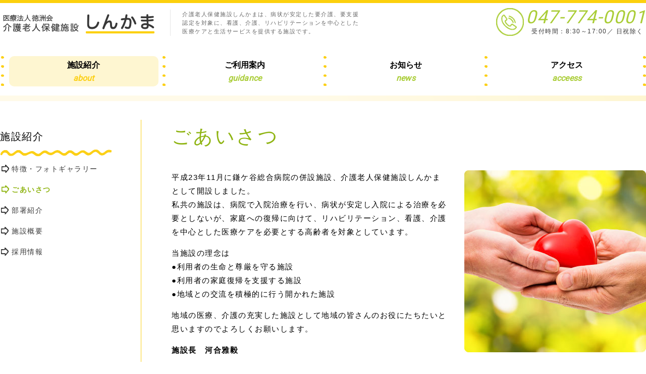

--- FILE ---
content_type: text/html; charset=UTF-8
request_url: https://www.rouken-shinkama.com/about/greeting.html
body_size: 11739
content:
<!DOCTYPE html>
<html lang="ja">
<head>
<meta charset="utf-8">
<meta name="viewport" content="width=device-width, user-scalable=yes, initial-scale=1, maximum-scale=1" />
<meta name="robots" content="ALL" />
<link rel="shortcut icon" href="/favicon.ico" />
<link href="/css/reset.css" rel="stylesheet" type="text/css" media="all">
<link href="/css/base.css" rel="stylesheet" type="text/css" media="all">
<link href="/css/print.css" rel="stylesheet" type="text/css" media="print" />
<link href="/css/layout.css" rel="stylesheet" type="text/css" media="all">
<link href="https://fonts.googleapis.com/css?family=Roboto" rel="stylesheet">
<script src="//ajax.googleapis.com/ajax/libs/jquery/1.7.2/jquery.min.js"></script>
<script src="/js/opacity-rollover2.1.js"></script>
<script src="/js/common.js"></script>
<script src="/js/jquery.cookie.js"></script>
<!--[if lt IE 9]>
<script src="/js/html5shiv.js"></script>
<script src="/js/css3-mediaqueries.js"></script>
<![endif]-->
<!--[if (gte IE 6)&(lte IE 8)]>
<script type="text/javascript" src="/js/selectivizr-min.js"></script>
<![endif]-->
<link rel="stylesheet" type="text/css" href="/css/iealert.css" />
<script src="/js/iealert.min.js"></script>
<script>
  (function(i,s,o,g,r,a,m){i['GoogleAnalyticsObject']=r;i[r]=i[r]||function(){
  (i[r].q=i[r].q||[]).push(arguments)},i[r].l=1*new Date();a=s.createElement(o),
  m=s.getElementsByTagName(o)[0];a.async=1;a.src=g;m.parentNode.insertBefore(a,m)
  })(window,document,'script','https://www.google-analytics.com/analytics.js','ga');

  ga('create', 'UA-88264375-1', 'auto');
  ga('send', 'pageview');

</script><meta name="description" content="ごあいさつ｜施設紹介｜介護老人保健施設しんかまは、病状が安定した要介護、要支援認定を対象に、看護、介護、リハビリテーションを中心とした医療ケアと生活サービスを提供する施設です。" />
<meta name="keywords" content="" />
<title>ごあいさつ｜施設紹介｜介護老人保健施設しんかま</title>
<link href="/css/about.css" rel="stylesheet" type="text/css" media="all">
</head>

<body id="about" class="greeting">
<div id="loading"></div>
<div id="fade"></div>
<div id="wrapper">
  <div id="header-pc" class="fixedArea">
  <div class="left">
    <h1 class="logo"><a class="alpha" href="/"><img src="/images/common/logo2109.png" alt="医療法人徳洲会 介護老人保健施設 しんかま"></a></h1>
    <p>介護老人保健施設しんかまは、病状が安定した要介護、要支援<br>
    認定を対象に、看護、介護、リハビリテーションを中心とした<br>
    医療ケアと生活サービスを提供する施設です。</p>
  </div>
  <div class="right">
    <dl>
      <dt>047-774-0001</dt>
      <dd>受付時間：8:30～17:00／ 日祝除く</dd>
    </dl>
  </div>
</div>
<!-- /header-pc -->
<div id="gnav">
  <div class="fixedArea">
    <ul class="first">
      <li class="dropmenu"><a class="about" href="/about/"><span class="marugo">施設紹介</span><span class="robot">about</span></a>
        <div>
          <ul>
            <li><a href="/about/feature.html">特徴・フォトギャラリー</a></li>
            <li><a href="/about/greeting.html">ごあいさつ</a></li>
            <li><a href="/about/section.html">部署紹介</a></li>
            <li><a href="/about/outline.html">施設概要</a></li>
            <li><a href="/about/recruit.html">採用情報</a></li>
          </ul>
        </div>
      </li>
      <li class="dropmenu"><a class="guidance" href="/guidance/"><span class="marugo">ご利用案内</span><span class="robot">guidance</span></a>
        <div>
          <ul>
            <li><a href="/guidance/long_stay.html">長期入所</a></li>
            <li><a href="/guidance/short_stay.html">短期入所</a></li>
            <li><a href="/guidance/rehabilitation.html">通所リハビリ</a></li>
          </ul>
        </div>
      </li>
      <li><a class="news" href="/news/"><span class="marugo">お知らせ</span><span class="robot">news</span></a></li>
      <li><a class="access" href="/access/"><span class="marugo">アクセス</span><span class="robot">acceess</span></a></li>
    </ul>
  </div>
</div>
<!-- /gnav -->
<div id="header-sp">
  <ul class="mobile-menu01">
    <li><a class="iframeSp" target="_blank" href="https://www.medical-rs.jp/isbc/Plans/selectPlan">WEBからのご予約</a></li>
    <li><a href="/about/">アクセス</a> </li>
  </ul>
  <div class="mobile-logoArea">
    <div><a href="#" onclick="history.back(); return false;"><img src="/images/common/header-sp_ico02.png" alt="戻る"></a></div>
    <div class="logo"><a href="/" class="alpha"><img src="/images/common/logo2109.png" alt="医療法人徳洲会 介護老人保健施設 しんかま" ></a></div>
    <div id="mobile-menu-toggleBtn"><img src="/images/common/header-sp_ico03.png" alt="menu"></div>
  </div>
  <ul class="mobile-menu02">
    <li><div class="toggleBtn">施設紹介</div>
      <ul class="mobile-menu03">
        <li><a href="/about/">施設紹介 TOP</a></li>
        <li><a href="/about/feature.html">特徴・フォトギャラリー</a></li>
        <li><a href="/about/greeting.html">ごあいさつ</a></li>
        <li><a href="/about/section.html">部署紹介</a></li>
        <li><a href="/about/outline.html">施設概要</a></li>
        <li><a href="/about/recruit.html">採用情報</a></li>
      </ul>
    </li>
    <li><div class="toggleBtn">ご利用案内</div>
      <ul class="mobile-menu03">
        <li><a href="/guidance/">ご利用案内 TOP</a></li>
        <li><a href="/guidance/long_stay.html">長期入所</a></li>
        <li><a href="/guidance/short_stay.html">短期入所</a></li>
        <li><a href="/guidance/rehabilitation.html">通所リハビリ</a></li>
      </ul>
    </li>
    <li><a href="/news/">お知らせ</a></li>
    <li><a href="/access/">アクセス</a></li>
  </ul>
</div>
<!-- /header-sp -->  <div id="mainWrapper" class="bg">
    <div class="fixedArea">
      <div id="mainContainer">
        <h1 class="title01">ごあいさつ</h1>
        <div class="greetingSec">
          <div class="imageBox01">
            <div class="pic"><img src="/images/about/greeting/about_greeting01.jpg" alt=""></div>
            <div class="text">
              <p class="mt0">平成23年11月に鎌ケ谷総合病院の併設施設、介護老人保健施設しんかまとして開設しました。<br>
              私共の施設は、病院で入院治療を行い、病状が安定し入院による治療を必要としないが、家庭への復帰に向けて、リハビリテーション、看護、介護を中心とした医療ケアを必要とする高齢者を対象としています。</p>
              <p>当施設の理念は<br>
              ●利用者の生命と尊厳を守る施設<br>
              ●利用者の家庭復帰を支援する施設<br>
              ●地域との交流を積極的に行う開かれた施設</p>
              <p>地域の医療、介護の充実した施設として地域の皆さんのお役にたちたいと思いますのでよろしくお願いします。</p>
              <p class="bold">施設長　河合雅毅</p>
            </div>
          </div>
        </div>
      </div>
      <!-- /#mainContainer -->
      <div id="subContainer">
        <div class="categoryName">施設紹介</div>
<ul class="categoryMenu">
  <li><a class="feature" href="/about/feature.html">特徴・フォトギャラリー</a></li>
  <li><a class="greeting" href="/about/greeting.html">ごあいさつ</a></li>
  <li><a class="section" href="/about/section.html">部署紹介</a></li>
  <li><a class="outline" href="/about/outline.html">施設概要</a></li>
  <li><a class="recruit" href="/about/recruit.html">採用情報</a></li>
</ul>      </div>
      <!-- /#subContainer -->
    </div>
  </div>
  <!-- /#mainWrapper -->
  <div id="sp-site-change-button" class="sp-none">
    <div class="btn">スマートフォン向けサイトに切り替える</div>
  </div>
  <div id="topicPath">
    <div class="fixedArea">
      <ul>
        <li class="home"><a href="/">介護老人保健施設しんかま&emsp;></a></li>
        <li><a href="/about/">施設紹介&emsp;></a></li>
        <li>ごあいさつ</li>
      </ul>
      <div id="goTop"><a class="alpha" href="#">このページの先頭へ戻る</a></div>
    </div>
  </div>
  <div id="footer-pc">
	<div class="footerReservation">
		<div class="fixedArea">
			<dl>
				<dt>お電話からのご相談・お問い合わせ</dt>
				<dd>受付時間：8:30～17:00／ 日祝除く</dd>
				<dd><span>047-774-0001</span></dd>
			</dl>
		</div>
	</div>
	<div class="footerMenu">
		<div class="fixedArea">
			<div class="logo">
				<dl>
					<dt><a href="/"><img src="/images/common/logo2109.png" alt="医療法人徳洲会 介護老人保健施設 しんかま"></a></dt>
					<dd>
						<p>〒273-0121<br>
							千葉県鎌ケ谷市初富929-6<br>
							TEL：047-774-0001／FAX：047-774-0002</p>
						<a class="alpha" href="/access/">アクセスマップを見る</a> </dd>
				</dl>
			</div>
			<div class="footerNav">
				<div class="nav01">
					<ul>
						<li class="ico01"><a class="alpha" href="/about/">施設紹介</a></li>
						<li class="ico02"><a class="alpha" href="/about/feature.html">特徴・フォトギャラリー</a></li>
						<li class="ico02"><a class="alpha" href="/about/greeting.html">ごあいさつ</a></li>
						<li class="ico02"><a class="alpha" href="/about/section.html">部署紹介</a></li>
						<li class="ico02"><a class="alpha" href="/about/outline.html">施設概要</a></li>
						<li class="ico02"><a class="alpha" href="/about/recruit.html">採用情報</a></li>
					</ul>
				</div>
				<div class="nav02">
					<ul>
						<li class="ico01"><a class="alpha" href="/guidance/">ご利用案内</a></li>
						<li class="ico02"><a class="alpha" href="/guidance/long_stay.html">長期入所</a></li>
						<li class="ico02"><a class="alpha" href="/guidance/short_stay.html">短期入所</a></li>
						<li class="ico02"><a class="alpha" href="/guidance/rehabilitation.html">通所リハビリ</a></li>
					</ul>
				</div>
				<div class="nav03">
					<ul>
						<li class="ico01"><a class="alpha" href="/news/">お知らせ</a></li>
						<li class="ico01"><a class="alpha" href="/access/">アクセス</a></li>
					</ul>
				</div>
			</div>
			<div class="bannerArea">
				<ul>
					<li class="alpha"><a href="http://www.kamagaya-hp.jp/" target="_blank"><img src="/images/common/banner_kamagayasougo2109.png" width="180" height="60" alt="鎌ヶ谷総合病院"/></a></li>
				</ul>
			</div>
		</div>
	</div>
	<!-- /fixedArea -->
	<div class="copyrights">
		<p>Copyright&copy; 2016 Kamagaya General Hospital All Rights Reserved.</p>
	</div>
</div>
<!-- /#footer_pc -->
<div id="footer-sp">
	<ul>
		<li><a href="/">HOME</a></li>
		<li><a href="/access/">アクセス</a></li>
		<li id="pc-site-change-button"><span class="btn">PC版を表示</span></li>
		<li><a href="tel:0477740001">お電話</a></li>
	</ul>
	<div class="bannerArea">
		<ul>
			<li><a href="http://www.kamagaya-hp.jp/" target="_blank"><img src="/images/common/banner_kamagayasougo2109.png" width="180" height="60" alt="鎌ヶ谷総合病院"/></a></li>
		</ul>
	</div>
	<p class="copyrights">Copyright&copy; 2016<br>
		Kamagaya General Hospital<br>
		All Rights Reserved.</p>
</div>
<!-- /#footer_sp --></div>
<!-- /#wrapper -->
</body>
</html>

--- FILE ---
content_type: text/css
request_url: https://www.rouken-shinkama.com/css/reset.css
body_size: 1609
content:
/**
    * YUI 3.5.0 - reset.css (http://developer.yahoo.com/yui/3/cssreset/)
    * http://cssreset.com
    * Copyright 2012 Yahoo! Inc. All rights reserved.
    * http://yuilibrary.com/license/
    */
    /*
    TODO will need to remove settings on HTML since we can't namespace it.
    TODO with the prefix, should I group by selector or property for weight savings?
    */

/*
    TODO remove settings on BODY since we can't namespace it.
    */
    /*
    TODO test putting a class on HEAD.
    - Fails on FF.
    */
body,  div,  dl,  dt,  dd,  ul,  ol,  li,   h2,  h3,  h4,  h5,  h6,  pre,  code,  form,  fieldset,  legend,  input,  textarea,  p,  blockquote,  th,  td {
	margin: 0;
	padding: 0;
}
table {
	border-collapse: collapse;
	border-spacing: 0;
}
fieldset,  img {
	border: 0;
}
/*
    TODO think about hanlding inheritence differently, maybe letting IE6 fail a bit...
    */
address,  caption,  cite,  code,  dfn,  em,  strong,  th,  var {
	font-style: normal;
	font-weight: normal;
}
ol,  ul {
	list-style: none;
}
caption,  th {
	text-align: left;
}
h1,  h2,  h3,  h4,  h5,  h6 {

	font-weight: normal;
}
q:before,  q:after {
	content: '';
}
abbr,  acronym {
	border: 0;
	font-variant: normal;
}
/* to preserve line-height and selector appearance */
sup {
	vertical-align: text-top;
}
sub {
	vertical-align: text-bottom;
}
input,  textarea,  select {
	font-family: inherit;
	font-size: inherit;
	font-weight: inherit;
}
/*to enable resizing for IE*/
input,  textarea,  select {
 *font-size:100%;
}
/*because legend doesn't inherit in IE */
legend {
	color: #000;
}
/* YUI CSS Detection Stamp */
#yui3-css-stamp.cssreset {
	display: none;
}
table {border-collapse: collapse;}

--- FILE ---
content_type: text/css
request_url: https://www.rouken-shinkama.com/css/base.css
body_size: 4956
content:
@charset "utf-8";
/* CSS Document base.css */


/* font
=========================================*/
.color01 { color:#E57A15 !important; }
.color02 { color:#FFFFFF !important; }
.hideText {
  text-indent: 100%;
  white-space: nowrap;
  overflow: hidden;
  display: block;
}
.f10 { font-size: 10px !important; }
.f12 { font-size: 12px !important; }
.f13 { font-size: 13px !important; }
.f15 { font-size: 15px !important; }
.f16 { font-size: 16px !important; }
.f18 { font-size: 18px !important; }
.f24 { font-size: 24px !important; }
.bold,
strong { font-weight: bold; }
.lh12 { line-height:1.2 !important; }
.lh14 { line-height:1.4; }
.lh17 { line-height:1.7; }
.f-min {
  font-family: "ヒラギノ明朝 ProN W3", "Hiragino Mincho ProN", "游明朝", YuMincho, "HG明朝E", "ＭＳ Ｐ明朝", "ＭＳ 明朝", serif;
  font-weight:bold;
}

/* img
=========================================*/
img { vertical-align:top; }

@media only screen and (max-width: 640px) {
  img {
    width: 100%;
    height: auto;
  }
}

/* xx. Align
=========================================*/
.aR { text-align: right !important; }
.aC { text-align: center !important; }
.aL { text-align: left !important; }
.vT { vertical-align: top !important; }
.vM { vertical-align: middle !important; }
.vB { vertical-align: bottom !important; }
.fR { float: right !important; }
.fL { float: left !important; }

/* xx. Margin, Padding
=========================================*/
.lastChild { margin-right: 0; }
.mt0 { margin-top: 0px !important; }
.mt5 { margin-top: 5px !important; }
.mt10 { margin-top: 10px !important; }
.mt15 { margin-top: 15px !important; }
.mt18 { margin-top: 18px !important; }
.mt20 { margin-top: 20px !important; }
.mt25 { margin-top: 25px !important; }
.mt30 { margin-top: 30px !important; }
.mt35 { margin-top: 35px !important; }
.mt40 { margin-top: 40px !important; }
.mt50 { margin-top: 50px !important; }
.mt60 { margin-top: 60px }
.mb0 { margin-bottom: 0 !important; }
.mb5 { margin-bottom: 5px !important; }
.mb10 { margin-bottom: 10px !important; }
.mb15 { margin-bottom: 15px !important; }
.mb20 { margin-bottom: 20px !important; }
.mb25 { margin-bottom: 25px !important; }
.mb30 { margin-bottom: 30px !important; }
.mb35 { margin-bottom: 35px !important; }
.mb40 { margin-bottom: 40px !important; }
.mb50 { margin-bottom: 50px !important; }
.mb60 { margin-bottom: 60px !important; }
.mb80 { margin-bottom: 80px !important; }
.ml5 { margin-left: 5px !important; }
.mr0 { margin-right: 0!important; }
.mr10 { margin-right: 10px !important; }
.pr0 { padding-right: 0px !important; }
.pl8 { padding-left: 8px !important; }
.pl20 { padding-left: 20px !important; }

/* xx. Width
=========================================*/
.w50 { width: 50px !important; }
.w70 { width: 70px !important; }
.w90 { width: 90px !important; }
.w100 { width: 100px !important; }
.w150 { width: 150px !important; }
.w200 { width: 200px !important; }
.w240 { width: 240px !important; }
.w250 { width: 250px !important; }
.w300 { width: 300px !important; }
.w350 { width: 350px !important; }
.w400 { width: 400px !important; }
.w450 { width: 450px !important; }
.w500 { width: 500px !important; }
.w510 { width: 510px !important; }
.w550 { width: 550px !important; }
.w600 { width: 600px !important; }
.w740 { width: 740px !important; }
.h50 { height: 50px!important; }
.w10p { width: 10% !important; }
.w12p { width: 12% !important; }
.w13p { width: 13% !important; }
.w15p { width: 15% !important; }
.w20p { width: 20% !important; }
.w22p { width: 22% !important; }
.w25p { width: 25% !important; }
.w28p { width: 28% !important; }
.w30p { width: 30% !important; }
.w40p { width: 40% !important; }
.w45p { width: 45% !important; }
.w50p { width: 50% !important; }
.w60p { width: 60% !important; }
.w70p { width: 70% !important; }
.w80p { width: 80% !important; }
.w100p { width: 100% !important; }

/* clear fix
=========================================*/
.clearfix:after {
  content: url(/images/common/spacer.gif);
  display: block;
  clear: both;
  height: 0;
}
/*#header:after,
.subnav:after,
#globalNav:after,
#topicPath:after,
#subContainer .consultationNav dl:after,
#mainWrapper:after,
#mainContainer:after,
#subContainer:after,
#footer:after {
  content: url(/images/common/spacer.gif);
  display: block;
  clear: both;
  height: 0;
}*/
* { box-sizing: border-box; }

/* wraparound
=========================================*/
.wraparound { overflow: hidden; }
.wraparound .imgL {
  display: inline-block;
  float: left;
  margin: 0 30px 14px 0;
}
.wraparound .imgR {
  display: inline-block;
  float: right;
  margin: 0 0 14px 30px;
}

/* indent
=========================================*/
.ind01 {
  padding-left: 1em;
  text-indent: -1em;
}
.ind02 {
  padding-left: 2em;
  text-indent: -2em;
}

/* bg
=========================================*/
.bg01 {
  background-color:#1CB57B !important;
  color:#FFF;
}
.bg02 { background-color:#FFFFFF !important; }
.bg03 { background-color:#FAF4ED !important; }
.bg04 { background-color:#3550A7 !important; }


--- FILE ---
content_type: text/css
request_url: https://www.rouken-shinkama.com/css/layout.css
body_size: 31362
content:
@charset "utf-8";
/* CSS Document commonlayout*/
/* ****************************************************

@group layout
1: common
2: header(nav)
3: categoryHeader
4: #mainWrapper
5: #topicPath
6: footer
7: mq(1280px<)
8: sp

***************************************************** */

/* 1: common
=========================================*/
* { margin: 0; }
html { margin: 0; }
body {
  width: 100%;
  min-width:1280px;
  font-size:15px;
  line-height: 1.75;
  font-family: "ヒラギノ角ゴ Pro W3", "Hiragino Kaku Gothic Pro", "Meiryo", "メイリオ", "Osaka", "MS PGothic", arial, helvetica, sans-serif;
  color: #000;
  letter-spacing:0.1em;
  background-color:#fff;
  border-top:solid 6px #FCD00D;
  word-wrap: break-word;
}
#wrapper {
  width: 100%;
  margin: 0 auto;
  position: relative;
}
#loading {
  width: 54px;
  height: 55px;
  display: none;
  position: fixed;
  _position: absolute;
  top: 50%;
  left: 50%;
  margin-top: -23px;
  margin-left: -23px;
  z-index: 100;
  background-image: url(/images/common/loader.gif);
  background-repeat: no-repeat;
  background-position: center center;
}
#fade {
  width: 100%;
  height: 100%;
  display: none;
  background-color: #FFF;
  position: absolute;
  top: 0px;
  left: 0px;
  z-index: 60;
}
#mainContainer p { line-height: 1.86em; }
#mainContainer p { margin-top: 1.0em; }
/* .fixedArea = width1280px */
.fixedArea {
  width: 1280px;
  margin:0 auto;
  overflow:hidden;
}

/* 1-1: Link
========================================*/
a,
a:link {
  color: #373737;
  text-decoration: none;
  outline: none;
}
a:visited { color: #373737; }
a:hover,
a:active {
  color: #AACD37;
  text-decoration: none;
}

/* 1-2: h,title
========================================*/
.title01 {
  font-family: "ヒラギノ丸ゴ Pro W4","ヒラギノ丸ゴ Pro","Hiragino Maru Gothic Pro","ヒラギノ角ゴ Pro W3","Hiragino Kaku Gothic Pro","HG丸ｺﾞｼｯｸM-PRO","HGMaruGothicMPRO";
  font-size:38px;
  letter-spacing:0.1em;
  color:#8FB412;
}
.title02 {
  margin-top:80px;
  font-family: "ヒラギノ丸ゴ Pro W4","ヒラギノ丸ゴ Pro","Hiragino Maru Gothic Pro","ヒラギノ角ゴ Pro W3","Hiragino Kaku Gothic Pro","HG丸ｺﾞｼｯｸM-PRO","HGMaruGothicMPRO";
  font-size:25px;
  letter-spacing:0.1em;
  color:#373737;
  background: url(/images/common/ttl03.png) repeat-x left bottom;
  padding:0 0 23px;
  line-height:1.4;
  display:table;
  width:100%;
}
.title02 span {
  display:table-cell;
  padding-left:16px;
}
.title02:before {
  content:" ";
  color:#FCD017;
  display:table-cell;
  width:10px;
  background-color:#FCD017;
  border-radius:10px;
}
.title03 {
  display:inline-block;
  font-family: "ヒラギノ丸ゴ Pro W4","ヒラギノ丸ゴ Pro","Hiragino Maru Gothic Pro","ヒラギノ角ゴ Pro W3","Hiragino Kaku Gothic Pro","HG丸ｺﾞｼｯｸM-PRO","HGMaruGothicMPRO";
  font-size:21px;
  letter-spacing:0.1em;
  line-height:1.4;
  color:#373737;
  margin-top:50px;
}
.title03 span {
  display:inline-block;
  padding:0 19px;
}
.title03:after {
  content:"　";
  display:block;
  height:6px;
  background-color:#FCD017;
  border-radius:6px;
  margin-top:5px;
  line-height:0;
}
.copy01 {
  font-family:"ヒラギノ明朝 ProN W3", "Hiragino Mincho ProN", "游明朝", YuMincho, "HG明朝E", "ＭＳ Ｐ明朝", "ＭＳ 明朝", serif;
  color:#E57A15;
  font-size:36px;
  line-height:44px;
  margin-bottom:4px;
}

/* 1-3: スマホ、PC切替用
========================================*/
.sp-none { display: block; }
.sp-only { display: none; }
/* pc-site-change-button */
#pc-site-change-button .btn{
	display: block;
  line-height: 46px;
  text-align: center;
  color: #8FB412;
  font-size: 12px;
}
/* sp-site-change-button */
#sp-site-change-button .btn{
  display:block;
  text-align:center;
	margin: 40px 10%;
	display: block;
	background-color: #8FB412;
	color: #fff;
	font-size: 30px;
	color: #fff;
	font-weight: bold;
	text-decoration: none;
  line-height:60px;
	border-radius: 30px;
}


/* 1-4: WordPress用
=========================================*/

/* 1-5: button
=========================================*/

/* 1-6: box
=========================================*/
.imageBox01 {
  overflow:hidden;
  margin-top:34px;
}
.imageBox01 .pic {
  width:360px;
  float:right;
}
.imageBox01 .text { margin-right:395px; }
.imageBox02 {
  overflow:hidden;
  margin-top:30px;
}
.imageBox02 .pic {
  width:240px;
  float:left;
}
.imageBox02 .text {
  margin-left:271px;
  font-size:16px;
  line-height:28px;
}
.imageBox02 .text .name {
  font-size:21px;
  font-weight:bold;
  margin-bottom:26px;
}
.imageBox02 .text .name span {
  display:block;
  font-size:15px;
}
.imageBox02.bd {
  padding-bottom:27px;
  border-bottom:dashed 1px #ccc;
}
.imageBox03 {
  overflow:hidden;
  margin-top:30px;
}
.imageBox03 .pic {
  width:160px;
  float:left;
}
.imageBox03 .text {
  margin-left:190px;
  font-size:14px;
  line-height:24px;
  color:#212121;
}
.imageBox03 .text .title {
  font-size:21px;
  font-weight:bold;
  margin-bottom:4px;
}
.imageBox03.bd {
  padding-bottom:27px;
  border-bottom:dashed 1px #ccc;
}
.userBox {
  margin-top:32px;
  overflow:hidden;
  border:solid 1px #ccc;
  padding:16px 30px 25px 16px;
}
.userBox .pic {
  width:84px;
  float:left;
}
.userBox .text {
  margin-left:109px;
}
.userBox .text dl dt span {
  display:block;
  font-size:18px;
  font-weight:bold;
  margin-top:3px;
}
.userBox .text dl dd {
  font-size:15px;
  line-height:28px;
  margin-top:7px;
}

/* 1-7: list
=========================================*/
.listStyle01 {
  margin-top:30px;
  background-color:#FEF8F3;
  padding:2px 31px 25px;
  overflow:hidden;
}
.listStyle01 li {
  width:436px;
  float:left;
  background:url(/images/common/ico06.png) no-repeat left top;
  padding:0 20px 0 33px;
  min-height:22px;
  margin-top:23px;
  font-size:16px;
  line-height:1.2;
  color:#000;
}
.listStyle02 {
  margin-top:30px;
}
.listStyle02 li {
  background:url(/images/common/ico10.png) no-repeat left 50%;
  padding-left:35px;
  margin-top:10px;
  font-size:16px;
  line-height:1.2;
  color:#212121;
}
.listStyle02 li.firstChild { margin-top:0; }
.featureList {
  letter-spacing: -.40em;
  margin-top:39px;
  margin-left:-20px;
  vertical-align:top;
}
.featureList li {
  letter-spacing:normal;
  display:inline-block;
  width:300px;
  margin-left:20px;
  position:relative;
  vertical-align:top;
}
.featureList li span {
  display:block;
  width:36px;
  line-height:36px;
  text-align:center;
  background-color:#8FB412;
  border-radius:36px;
  font-size:25px;
  font-weight:bold;
  color:#fff;
  position:absolute;
  top:-15px;
  left:-12px;
}
.featureList li img {
  display:block;
  line-height:1;
}
.featureList li dl dt {
  margin-top:15px;
  font-size:18px;
  line-height:1.71;
  color:#212121;
  font-family:"ヒラギノ明朝 ProN W3", "Hiragino Mincho ProN", "游明朝", YuMincho, "HG明朝E", "ＭＳ Ｐ明朝", "ＭＳ 明朝", serif;
  font-weight:bold;
}
.featureList li dl dd {
  margin-top:12px;
  font-size:14px;
  line-height:26px;
  color:#212121;
}
.flowList {
  width:880px;
  margin:34px auto 0;
}
.flowList li {
  background-repeat:no-repeat;
  background-position:left top;
  border-bottom:dashed 1px #ccc;
  padding:5px 0px 32px 60px;
  margin-top:16px;
  position:relative;
}
.flowList li span {
  display:block;
  position:absolute;
  left:0;
  top:0;
  width:44px;
  text-align:center;
  background:url(/images/common/flow01.png) no-repeat left top;
  font-family: 'Roboto', sans-serif;
  font-size:25px;
  color:#AACD37;
  font-weight:bold;
  line-height:44px;
}
.anchorList {
  margin-top:38px;
  letter-spacing: -.40em;
}
.anchorList li {
  letter-spacing: normal;
  display:inline-block;
  margin-right:13px;
}
.anchorList li a {
  display:inline-block;
  padding:0 20px;
  min-width:103px;
  border:solid #8FB412 1px;
  line-height:28px;
  color:#8FB412;
  text-align:center;
  border-radius:14px;
}
/* 1-8: table
=========================================*/
/* .tableStyle01 */
.tableStyle01 {
  border-collapse: collapse;
  width: 100%;
  border-top:#fde78b solid 1px;
  margin-top:25px;
}
.tableStyle01 th {
  background-color:#fffae8;
  padding:20px 20px;
  border-right: #fde78b solid 1px;
  border-bottom: #fde78b solid 1px;
  vertical-align:top;
  font-weight: bold;
}
.tableStyle01 th.level01 {
  text-align:center;
  font-weight:bold;
  border-right: #fde78b solid 1px;
}
.tableStyle01 tr th.level01:last-child {
  border-right: none;
}
.tableStyle01 th.level02 {
  font-weight: bold;
}
.tableStyle01 td {
  padding: 20px 20px;
  border-bottom: #fde78b solid 1px;
  vertical-align:top;
}
.tableStyle01 td.level02 {
  border-right: #fde78b solid 1px;
  text-align:center;
  vertical-align:middle;
}
.tableStyle01 tr td.level02:last-child {
  border-right: none;
}
/* .tableStyle02 */
.tableStyle02 {
  border-collapse: collapse;
  width: 100%;
  margin-top:30px;
}
.tableStyle02 th.level01 {
  background-color:#F2F2F2;
  border-top:#000 solid 2px;
  color:#212121;
  font-size:14px;
  line-height:24.5px;
  font-weight:bold;
  vertical-align: middle;
  height:76px;
  text-align:center;
  border-left: #CCC solid 1px;
}
.tableStyle02 th.level01.bdn { border-left:none; }
.tableStyle02 th.level02,
.tableStyle02 th.level03 {
  background-color:#FCF2E8;
  color:#2C2C2C;
  font-size:15px;
  line-height:1.2;
  padding: 10px;
  vertical-align: middle;
  border-bottom: #CCC solid 1px;
}
.tableStyle02 th.level02 {
  background-color:#FFF;
  font-size:14px;
  font-weight:bold;
}
.tableStyle02 td.level01 {
  font-size:13px;
  line-height:1.4;
  padding: 10px 4px;
  border-bottom: #CCC solid 1px;
  border-left: #CCC solid 1px;
  text-align:center;
}
.tableStyle02 td.level02 {
  font-size:15px;
  line-height:1.4;
  padding: 16px 4px;
  border-bottom: #CCC solid 1px;
  border-left: #CCC solid 1px;
  text-align:center;
  font-weight:bold;
}
.tableStyle02 td.link { padding: 0 4px; }
.tableStyle02 td.link a {
  display: block;
  background-color: #E57A15;
  text-align: center;
}
.tableStyle02 td.link a span {
  display: inline-block;
  background: url(/images/dock/planlist/planlist_ico02.png) no-repeat left 50% #E57A15;
  padding-left: 18px;
  line-height: 46px;
  color: #fff;
  font-size: 15px;
}
.tableStyle02 td img {
  width:17px;
  height:auto;
}

/* 1-9: font-family
=========================================*/
.robot { font-family: 'Roboto', sans-serif; }
.marugo { font-family:"ヒラギノ丸ゴ Pro W4","ヒラギノ丸ゴ Pro","Hiragino Maru Gothic Pro","ヒラギノ角ゴ Pro W3","Hiragino Kaku Gothic Pro","HG丸ｺﾞｼｯｸM-PRO","HGMaruGothicMPRO"; }

/* 1-10: input
=========================================*/

/* 1-11: dl
=========================================*/

/* 1-12: icon
=========================================*/


/* 2: header
=========================================*/
#header-sp { display: none; }
#header-pc {
  width:1280px;
  padding:10px 0 11px;
}
#header-pc .left {
  width:70%;
  float:left;
}
#header-pc .left .logo {
  width:336px;
  padding:10px 0 0 5px;
  float:left;
}
#header-pc .left .logo a {
  display:block;
  line-height:1;
}
#header-pc .left p {
  margin:3px 0 0 337px;
  font-size:11px;
  line-height:17px;
  color:#666;
  border-left:solid 1px #E6E6E6;
  padding:1px 0 0 23px;
}
#header-pc .right {
  width:30%;
  float:right;
  text-align:right;
}
#header-pc .right dl {
  display:inline-block;
  background:url(/images/common/tel01.png) no-repeat left top;
  background-size:55px auto;
  padding-left:59px;
  text-align:left;
}
#header-pc .right dl dt {
  font-family: 'Roboto', sans-serif;
  font-style:italic;
  color:#AACD37;
  font-size:36px;
  line-height:1;
}
#header-pc .right dl dd {
  font-size:12px;
  color:#373737;
  padding-left:11px;
}
/* 3: gnav
=========================================*/
#gnav {
  vertical-align:top;
  text-align:center;
  position:relative;
  margin:26px 0;
}
#gnav .fixedArea { overflow: visible; }
#gnav .fixedArea { overflow: visible; }
#gnav * { vertical-align:top; }
#gnav ul {
  letter-spacing: -.40em;
  background:url(/images/common/gnav01.png) no-repeat right top;
}
#gnav ul li {
  letter-spacing:normal;
  display:inline-block;
  background:url(/images/common/gnav01.png) no-repeat left top;
  width:319px;
  padding:0 8px 0 16px;
}
#gnav ul li.firstChild { width:320px; }
#gnav ul li a {
  display:block;
  height:60px;
  border-radius:10px;
}
#gnav ul li a:hover { background-color:#FEF6D1; }
#gnav ul li a span {
  display:block;
  text-align:center;
  letter-spacing:0.01em;
}
#gnav ul li a span.marugo {
  font-family:"ヒラギノ丸ゴ Pro W4","ヒラギノ丸ゴ Pro","Hiragino Maru Gothic Pro","ヒラギノ角ゴ Pro W3","Hiragino Kaku Gothic Pro","HG丸ｺﾞｼｯｸM-PRO","HGMaruGothicMPRO";
  font-weight:bold;
  font-size:16px;
  color:#000;
  line-height:36px;
}
#gnav ul li a span.robot {
  font-size:16px;
  color:#AACD37;
  font-style: italic;
  font-weight:bold;
  line-height:16px;
}
#gnav ul li a:hover span.robot,
#gnav ul li:hover a span.robot { color:#FCD017; }
#gnav ul li.dropmenu { position:relative; }
#gnav ul li.dropmenu a {
  position:relative;
  z-index:20;
}
#gnav ul li.dropmenu div {
  display:none;
  width: 296px;
  position:absolute;
  top:0;
  left:16px;
  padding-top:69px;
  z-index:10;
}
#gnav ul li ul {
  background-image:none;
  box-shadow: 0px 1px 2px rgba(0,0,0,0.3);
  background-color:#fff;
  border:none;
  border-top:solid 5px #FCD017;
  border-radius:10px;
}
#gnav ul li.dropmenu:hover div { display:block; }
#gnav ul li ul li {
  width:auto !important;
  display:block;
  background-image:none;
  padding:0 0 0 0;
}
#gnav ul li ul li a {
  text-align:left;
  height:auto;
  border-radius:0;
  background-image:url(/images/common/ico02.png);
  background-repeat:no-repeat;
  background-position:19px 50%;
  padding-left:43px;
  color:#5F5F5F;
  font-size:16px;
  line-height:41px;
  font-weight:normal;
}


/* 4: #mainWrapper
=========================================*/
#mainWrapper {
  width: 100%;
  margin: 0 auto;
  overflow:hidden;
}
#mainWrapper.bg {
  background:url(/images/common/body_bg01.png) no-repeat center top;
  padding-top:48px;
  margin-top:-8px;
}
/* 4-1: #mainContainer
=========================================*/
#mainContainer {
  width:1001px;
  float:right;
  border-left:solid 1px #FCD017;
  padding:0 0 10px 60px;
}
/* 4-2: #subContainer
=========================================*/
#subContainer {
  width:279px;
  float:left;
  padding-top:19px;
}
#subContainer .categoryName {
  font-family: "ヒラギノ丸ゴ Pro W4","ヒラギノ丸ゴ Pro","Hiragino Maru Gothic Pro","ヒラギノ角ゴ Pro W3","Hiragino Kaku Gothic Pro","HG丸ｺﾞｼｯｸM-PRO","HGMaruGothicMPRO";
  font-size:20px;
  line-height:1.4;
  color:#000;
  background:url(/images/common/ttl02.png) no-repeat left bottom;
  padding-bottom:25px;
}
#subContainer .categoryMenu { margin-top:12px; }
#subContainer .categoryMenu li { margin-bottom:15px; }
#subContainer .categoryMenu li a {
  font-size:14px;
  line-height:1.4;
  color:#373737;
  background-image: url(/images/common/ico04.png);
  background-repeat: no-repeat;
  background-position: 2px 50%;
  padding-left:23px;
}
#subContainer .categoryMenu li a:hover {
  background-image: url(/images/common/ico03.png);
  color:#8FB412;
  font-weight:bold;
}


/* 5: #topicPath
=========================================*/
#topicPath {
  width:100%;
  background-color:#FCD017;
  overflow:hidden;
  color: #373737;
  height:30px;
  margin-top:100px;
}
#topicPath .fixedArea {
  position:relative;
  height:30px;
}
#topicPath .fixedArea ul {
  letter-spacing: 0em;
  padding-left:47px;
  vertical-align:middle;
}
#topicPath .fixedArea ul li {
  display: inline-block;
  line-height:30px;
  margin-right:1em;
  font-size: 14px;
  font-weight:bold;
  letter-spacing:0.02em;
  vertical-align:middle;
}
#topicPath .fixedArea ul li a {
  display: inline-block;
  line-height:30px;
  color: #373737;
  font-size: 14px;
  font-weight:bold;
  text-decoration:none;
  letter-spacing:0.02em;
}
#topicPath .fixedArea ul li a:hover { color:#fff; }
#topicPath .fixedArea ul li.home {
  background: url(/images/common/topicPath01.png) no-repeat left 50%;
  padding-left:33px;
}
#topicPath .fixedArea ul li.home:hover {
  background: url(/images/common/topicPath02.png) no-repeat left 50%;
}
#topicPath #goTop {
  width:193px;
  position:absolute;
  top:0;
  right:0;
}
#topicPath #goTop a {
  display:block;
  background:url(/images/common/toTop01.png) no-repeat 17px 50% #FDD945;
  padding-left:34px;
  color:#373737;
  font-size:12px;
  line-height:30px;
}

/* 6: footer
=========================================*/
#footer-sp { display:none; }
#footer-pc {
  width:100%;
  padding:14px 0 0;
}
#footer-pc .footerReservation {
  padding:15px 0 33px;
  text-align:center;
  color:#373737;
  line-height:1.4;
}
#footer-pc .footerReservation dl dt {
  font-family: "ヒラギノ丸ゴ Pro W4","ヒラギノ丸ゴ Pro","Hiragino Maru Gothic Pro","ヒラギノ角ゴ Pro W3","Hiragino Kaku Gothic Pro","HG丸ｺﾞｼｯｸM-PRO","HGMaruGothicMPRO";
  font-size:18px;
  font-weight:bold;
  letter-spacing:0.1em;
}
#footer-pc .footerReservation dl dd {
  font-size:15px;
  letter-spacing:0.1em;
  margin-top:14px;
}
#footer-pc .footerReservation dl dd span {
  display:inline-block;
  background: url(/images/common/tel01.png) no-repeat left 50%;
  padding:10px 0 0 81px;
  min-height:62px;
  font-family: 'Roboto', sans-serif;
  font-style: italic;
  letter-spacing:0.1em;
  color:#AACD37;
  font-size:39px;
  font-weight:bold;
  line-height:1;
}
#footer-pc .footerMenu {
  border-top:#FEF1B6 solid 1px;
  padding:9px 0 30px;
}
#footer-pc .footerMenu .logo {
  width:558px;
  float:left;
  padding:35px 0 0;
}
#footer-pc .footerMenu .logo dl dt {
  padding-left:3px;
}
#footer-pc .footerMenu .logo dl dd p {
  color:#4D4D4D;
  font-size:13px;
  line-height:22.75px;
  margin-top:27px;
}
#footer-pc .footerMenu .logo dl dd a {
  display:block;
  width:225px;
  border:solid 1px #8FB412;
  background-color:#FFFFFF;
  text-align:center;
  font-size:12px;
  color:#8FB412;
  line-height:28px;
  border-radius:14px;
  margin-top:13px;
}
#footer-pc .footerMenu .footerNav {
  width:722px;
  float:left;
  overflow:hidden;
}
#footer-pc .footerMenu .footerNav > div {
  float:left;
  padding:30px 0 19px;
}
#footer-pc .footerMenu .footerNav .nav01 {
  width:232px;
}
#footer-pc .footerMenu .footerNav .nav02 {
  width:245px;
  padding-left:14px;
}
#footer-pc .footerMenu .footerNav .nav03 {
  width:245px;
  padding-left:10px;
}
#footer-pc .footerMenu .footerNav > div ul li { line-height:1.2; }
#footer-pc .footerMenu .footerNav > div ul li.ico01 { margin-bottom:18px; }
#footer-pc .footerMenu .footerNav > div ul li.ico01 a {
  display:inline-block;
  padding-left:31px;
  background: url(/images/common/ico01.png) no-repeat left 50%;
  background-size:24px auto;
  min-height:24px;
  font-size:16px;
  font-weight:bold;
}
#footer-pc .footerMenu .footerNav > div ul li.ico02 { margin-bottom:11px; }
#footer-pc .footerMenu .footerNav > div ul li.ico02 a {
  display:inline-block;
  padding-left:31px;
  background: url(/images/common/ico02.png) no-repeat 7px 50%;
  font-size:14px;
}
#footer-pc .footerMenu .bannerArea{
	margin: 10px 0 0px;
}
#footer-pc .footerMenu .bannerArea ul:after {
 content: "";
 clear: both;
 display: block;
}
#footer-pc .footerMenu .bannerArea ul li {
	float: left;
	margin-right: 5px;
	border: 1px solid #AACD37;
	width: 150px;
}
#footer-pc .footerMenu .bannerArea ul li img {
	width: 100%;
	height: auto;
}
#footer-pc .footerMenu .bannerArea ul li:last-child {
	margin-right: 0px;}
.copyrights {
  text-align:center;
  background-color:#fffae8;
  line-height:27px;
  font-size:10px;
  color:#999;
}

/* 7: categoryIndex
=========================================*/
.categoryIndex .main {
  height:400px;
  background-repeat:no-repeat;
  background-position: center 50%;
  background-size: cover;
  margin-bottom:49px;
}
.categoryIndex .main h1 {
  padding-left:16px;
  margin-top: 11.2%;
}
.categoryIndex .main h1 span.marugo {
  display:block;
  font-size:42px;
  letter-spacing:0.1em;
  line-height:1.2;
  color:#8FB412;
  background:url(/images/common/ttl01.png) no-repeat 13px bottom;
  padding-bottom:22px;
}
.categoryIndex .main h1 span.robot {
  display:block;
  font-size:18px;
  font-style:italic;
  letter-spacing:0.2em;
  font-weight:bold;
  color:#8FB412;
  margin:8px 0 0 146px;
}
.categoryIndex .pageList ul {
  overflow:hidden;
  margin-left:-40px;
}
.categoryIndex .pageList ul li {
  width:620px;
  float:left;
  margin-left:40px;
  border-top:#ccc solid 1px;
  padding-top:18px;
  margin-bottom:54px;
}
.categoryIndex .pageList ul li h2 {
  background: url(/images/common/ico01.png) no-repeat left 50%;
  padding-left:48px;
}
.categoryIndex .pageList ul li h2 a {
  font-family: "ヒラギノ丸ゴ Pro W4","ヒラギノ丸ゴ Pro","Hiragino Maru Gothic Pro","ヒラギノ角ゴ Pro W3","Hiragino Kaku Gothic Pro","HG丸ｺﾞｼｯｸM-PRO","HGMaruGothicMPRO";
  letter-spacing: 0.1em;
  font-size:22px;
  line-height:1.2;
  color:#373737;
  letter-spacing:0.5em;
}
.categoryIndex .pageList ul li p { padding-left:48px; margin-top: 20px; color: #666; font-size: 14px;}


/* 8: sp用
=========================================*/
@media only screen and (max-width: 640px) {
  /* 1: common
  ========================================*/
  * { -webkit-appearance: none; }
  body {
    font-size:14px;
    line-height: 1.6;
    background:none;
    padding-top: 0;
    border-top:none;
  }
  body , html, body { width:100%; min-width:100%; }
  body , html, body * {
    -webkit-box-sizing: border-box;
    -moz-box-sizing: border-box;
    -ms-box-sizing: border-box;
    box-sizing: border-box;
  }
  .sp-none { display: none; }
  .sp-only { display: block; }
  p { word-break: break-all; }
  .fixedArea { width:100%; }
  /* 1-2: h,title
  ========================================*/
  .title01 {
    font-size: 28px;
    letter-spacing: normal;
  }
  .title02 {
    font-size: 20px;
    line-height: 1.6;
    letter-spacing: normal;
    margin-top:40px;
  }
  .title03 { font-size:18px; }
  .title03 span { padding:0 6px; }
  .copy01 {
    font-size: 30px;
    line-height: 1.4;
    font-weight:bold;
  }
  /* 1-5: button
  =========================================*/
  .nextPage .inner {
    width:100%;
    padding:20px 0 0 0;
    text-align:center;
    margin: 0 auto;
  }
  .nextPage .inner a { width:80% !important; }
  /* 1-6: box
  =========================================*/
  .imageBox01 { margin-top:30px; }
  .imageBox01 .pic {
    width:100%;
    float:none;
  }
  .imageBox01 .text {
    margin-right:0;
    margin-top:20px;
  }
  .imageBox02 {
    overflow:hidden;
    margin-top:30px;
  }
  .imageBox02 .pic {
    width:240px;
    margin:0 auto;
    float:none;
  }
  .imageBox02 .text {
    margin-left:0;
    margin-top:10px;
  }
  .imageBox02 .text .name {
    text-align:center;
    margin-bottom:10px;
  }
  .imageBox03 {
    overflow:hidden;
    margin-top:30px;
  }
  .imageBox03 .pic {
    width:80px;
  }
  .imageBox03 .text {
    margin-left: auto;
    line-height:1.6;
  }
  .imageBox03 .text .title {
    margin-left:90px;
    font-size:18px;
    margin-bottom:0;
    min-height:80px;
  }
  .imageBox03.bd {
    padding-bottom:20px;
  }
  .userBox {
    margin-top:30px;
    padding:16px 16px 16px 16px;
  }
  .userBox .pic {
    width:84px;
    float:left;
  }
  .userBox .text { margin-left: auto; }
  .userBox .text dl dt { min-height:84px; }
  .userBox .text dl dt span { margin-top:0; }
  .userBox .text dl dd {
    font-size:14px;
    line-height:1.6;
  }
  /* 1-7: list
  =========================================*/
  .listStyle01 {
    margin-top:20px;
    background-color:#FEF8F3;
    padding:2px 16px 18px;
    overflow:hidden;
  }
  .listStyle01 li {
    width:100%;
    float:none;
    background:url(/images/common/ico06.png) no-repeat left top;
    padding:0 0 0 33px;
    min-height:22px;
    margin-top:16px;
  }
  .featureList {
    margin-top:0;
    margin-left:auto;
    margin-right:auto;
    width:90%;
  }
  .featureList li {
    width:100%;
    margin-left:0;
    margin-top:30px
  }
  .featureList li dl dt {
    margin-top:10px;
  }
  .featureList li dl dd {
    margin-top:10px;
    font-size:14px;
    line-height:1.6;
  }
  .flowList {
    width:100%;
    margin:30px auto 0;
  }
  .flowList li dl dt {
    font-size:22px;
    line-height:1.4;
    padding-top:0;
  }
  .flowList li dl dd {
    margin-top:10px;
    font-size:14px;
    line-height:1.6;
  }
  .anchorList {
    margin-top:0;
    letter-spacing: -.40em;
  }
  .anchorList li {
    letter-spacing: normal;
    display:block;
    margin-right:0;
    margin-top:10px;
  }
  .anchorList li a {
    display:block;
    padding:0 8px;
    min-width:100%;
    border-radius:12px;
  }
  /* 1-8: table
  =========================================*/
  .tableStyle02 tr th:first-child { padding-left: 10px; }
  .tableStyle02 td.level02 { padding: 6px 10px 6px 4px; }


  /* 2: header
  =========================================*/
  #header-pc { display: none; }
  #header-sp { display: block; }
  #header { width: 100%; }
  #header-sp .mobile-menu01 {
    overflow: hidden;
    box-shadow: 0px 3.5px 2.5px rgba(0,0,0,0.16);
  }
  #header-sp .mobile-menu01 li {
    width: 50%;
    float: left;
    background-color: #AACD37;
  }
  #header-sp .mobile-menu01 li a {
    display: block;
    color: #FFF;
    font-size: 12px;
    line-height: 40px;
  }
  #header-sp .mobile-menu01 li:nth-child(1) { border-right: solid 1px rgba(255,255,255,0.4); }
  #header-sp .mobile-menu01 li:nth-child(1) a {
    background-image:url(/images/common/header-sp_ico04.png);
    background-repeat:no-repeat;
    background-position:10% 50%;
    background-size:22px auto;
    padding-left:27%;
  }
  #header-sp .mobile-menu01 li:nth-child(2) a {
    background-image: url(/images/common/header-sp_ico01.png);
    background-repeat:no-repeat;
    background-position:10% 50%;
    background-size:16px auto;
    padding-left:26%;
  }
  #header-sp .mobile-logoArea {
    padding: 10px 0;
    display: table;
    width: 100%;
  }
  #header-sp .mobile-logoArea { padding:8px 0 14px; }
  #header-sp .mobile-logoArea div {
    display: table-cell;
    text-align: center;
    vertical-align: middle;
    height:38px;
  }
  #header-sp .mobile-logoArea div * { vertical-align:middle; }
  #header-sp .mobile-logoArea div:nth-child(1) { width: 12%; }
  #header-sp .mobile-logoArea div:nth-child(2) { width: 69%; }
  #header-sp .mobile-logoArea div:nth-child(2) {
    border-left: solid 1px #BFBFBF;
    border-right: solid 1px #BFBFBF;
  }
  #header-sp .mobile-logoArea div:nth-child(1) img {
    width: 14px;
    height: auto;
  }
  #header-sp .mobile-logoArea div.logo a { display:block; }
  #header-sp .mobile-logoArea div.logo a img {
    max-width: 200px;
    height: auto;
  }
  #header-sp .mobile-logoArea div:nth-child(3) img {
    width: 33px;
    height: auto;
  }
  #header-sp .mobile-menu02 {
    display: none;
    background-color: #FCD017;
    box-shadow: rgba(0, 0, 0, 0.2) 0px 6px 6px -3px inset, 0 -6px 6px -3px rgba(0,0,0,0.2) inset;
    height:203px;
  }
  #header-sp .mobile-menu02 li {
    border-bottom: #fff solid 1px;
    width:100%;
  }
  #header-sp .mobile-menu02 li:last-child { border-bottom: none; }
  #header-sp .mobile-menu02 li a,
  #header-sp .mobile-menu02 li div {
    display: block;
    font-size:15px;
    color: #373737;
    font-weight:bold;
    letter-spacing:0.1em;
    padding:0 8%;
    line-height:50px;
  }
  #header-sp .mobile-menu02 li div.toggleBtn {
    display:block;
    width:100%;
    background-image:url(/images/common/header-sp_ico05.png);
    background-repeat:no-repeat;
    background-position:94% 50%;
    background-size:17px;
    height:50px;
  }
  #header-sp .mobile-menu02 li div.toggleBtn.active { background-image:url(/images/common/header-sp_ico06.png) }
  #header-sp .mobile-menu02 li:last-child a.btn {
    background-image:none;
    line-height:1;
    display:block;
    width:84%;
    margin:14px auto 20px auto;
    padding:8px 0;
    border-radius:23px;
    background-color:#FFF;
    color:#75BB2F;
    font-size:15px;
    font-weight:bold;
    text-align:center;
    vertical-align:middle;
  }
  #header-sp .mobile-menu02 li.img { padding:10px 0 26px; }
  #header-sp .mobile-menu02 li.img a {
    display:block;
    margin-top:18px;
  }
  #header-sp .mobile-menu02 li:last-child a.btn * { vertical-align:middle; }
  #header-sp .mobile-menu02 li:last-child a.btn img {
    display:inline-block;
    width:30px;
    height:auto;
    margin-right:10px;
  }
  #header-sp .mobile-menu03 {
    display: none;
    background-color:#FFFAE8;
  }
  #header-sp .mobile-menu03 li {
    height:51px;
    border-top: #fff solid 1px;
    border-bottom: none;
  }

  /* 3: gnav
  =========================================*/
  #gnav { display:none; }

  /* 4: #mainWrapper
  =========================================*/
  #mainWrapper {
    width:100%;
    padding:0 10px;
  }
  #mainWrapper.bg {
    background-size:100% 20px;
    padding-top:30px;
  }
  /* 4-1: #mainContainer
  =========================================*/
  #mainContainer {
    width:100%;
    float:none;
    border-left:none;
    padding:0 0 0 0;
  }
  /* 4-2: #subContainer
  =========================================*/
  #subContainer { display:none; }

  /* 5: #topicPath
  =========================================*/
  #topicPath { display:none; }

  /* 6: footer
  =========================================*/
  #footer-pc { display:none; }
  #footer-sp {
    display:block;
    background-color:#fffae8;
    margin-top:60px;
  }
  #footer-sp ul {
    overflow:hidden;
    border-top:#FCD00D solid 6px;
  }
  #footer-sp ul li {
    width:50%;
    float:left;
    border-bottom:solid 1px #DBDBDB;
  }
  #footer-sp ul li a {
    display:block;
    line-height:46px;
    text-align:center;
    color:#3D2E27;
    font-size:12px;
  }
  #footer-sp ul li:nth-child(odd) {
    border-right:solid 1px #DBDBDB;
  }
  #footer-sp .copyrights {
    line-height: 1.2;
    font-size: 8px;
    padding: 10px;
  }
  #footer-sp .bannerArea {
	margin: 10px auto;
	width: 90%;
  }
	#footer-sp .bannerArea ul {
	border-style: none;
}
	#footer-sp .bannerArea ul li {
	margin-bottom: 10px;
	border: solid 1px #DBDBDB;
	width: 48%;
	margin-right: auto;
	margin-left: auto;
	display: block;
	float: none;
  }

  /* 7: categoryIndex
  =========================================*/
  .categoryIndex .main {
    height:100px;
    margin:0 -10px;
    margin-bottom:30px;
  }
  .categoryIndex .main h1 {
    padding-left:16px;
    margin-top: 3%;
  }
  .categoryIndex .main h1 span.marugo {
    display:inline-block;
    background-size:100% auto;
    background-position:0px bottom;
    font-size:22px;
    padding-bottom:16px;
  }
  .categoryIndex .main h1 span.robot {
    display:block;
    font-size:12px;
    margin:4px 0 0 80px;
  }
  .categoryIndex .pageList ul { margin-left:0; }
  .categoryIndex .pageList ul li {
    width:100%;
    float:none;
    margin-left:0;
    padding-top:18px;
    margin-bottom:30px;
  }
  .categoryIndex .pageList ul li h2 {
    background-size:24px auto;
    padding-left:30px;
  }
  .categoryIndex .pageList ul li h2 a {
    font-size:20px;
    letter-spacing: normal;
  }
  .categoryIndex .pageList ul li p {
    padding-left:30px;
    margin-top:10px;
  }
}


--- FILE ---
content_type: text/css
request_url: https://www.rouken-shinkama.com/css/iealert.css
body_size: 2760
content:
#ie-alert-overlay{width:100%;height:100%;background-image:url(../images/iealert/bg.png);position:fixed;top:0;left:0;z-index:999999}
* html #ie-alert-overlay{position:absolute}
#ie-alert-panel{width:600px;height:auto;top:200px;left:50%;position:fixed;z-index:1000001;margin:0 0 0 -300px;
_position:absolute;
_top:expression(200+((e=document.documentElement.scrollTop)?e:document.body.scrollTop)+'px');
font-family:Arial,"Helvetica Neue",Helvetica,sans-serif}
.ie-p{font-size:15px;color:#565656;line-height:1.6em;text-align:left}
#ie-alert-panel a{text-decoration:none}
.ie-span{font-size:18px;color:#464646;display:block;font-weight:bold;line-height:1.6em;margin:0 0 15px 0;}
.ie-r-b-c,.ie-r-t-c,.ie-l-t-c,.ie-l-b-c{background:url(../images/iealert/iesprites.png) no-repeat}
.ie-l-t-c{width:47px;height:47px;background-position:-18px -9px;float:left}
.ie-l{height:100%;width:47px;float:left;clear:both;background:url(../images/iealert/left.png)}
.ie-l-b-c{width:47px;height:46px;background-position:-17px -66px;float:left;clear:both}
.ie-b{height:46px;width:506px;float:left;background:url(../images/iealert/bottom.png)}
.ie-r-t-c{width:47px;height:47px;background-position:-83px -10px;float:right;cursor:pointer}
.ie-r-t-c:hover{background-position:-143px -9px}
.ie-r{height:100%;width:47px;float:right;background:url(../images/iealert/right.png)}
.ie-c{width:506px;height:100%;background:#f6f6f6;float:left}
.ie-r-b-c{width:47px;height:46px;background-position:-83px -65px;float:right}
.ie-t{height:47px;width:506px;float:left;background:url(../images/iealert/top.png)}
.ie-u{width:auto;height:43px;margin:30px auto 0 -66px;position:relative;left:50%}
.ie-u-l{width:14px;height:43px;background:url(../images/iealert/u-left.png);float:left}
.ie-u-c{width:auto;/*height:33px;*/background:url(../images/iealert/u-center.png);float:left;padding:11px 0 0 0;cursor:pointer}
.ie-u-s{margin:5px 25px 5px 25px;color:#fff;font-size:14px;font-weight:bold;line-height:1.3em;}
.ie-u-r{width:14px;height:43px;background:url(../images/iealert/u-right.png);float:left}
#ie-alert-panel.ie6-style .ie-r-b-c{background:url(../images/iealert/6_r_b_c.png) no-repeat}
#ie-alert-panel.ie6-style .ie-r-t-c{background:url(../images/iealert/6_r_t_c.png) no-repeat}
#ie-alert-panel.ie6-style .ie-r-t-c:hover{background:url(../images/iealert/6_r_t_c_h.png) no-repeat}
#ie-alert-panel.ie6-style .ie-l-t-c{background:url(../images/iealert/6_l_t_c.png) no-repeat}
#ie-alert-panel.ie6-style .ie-l-b-c{background:url(../images/iealert/6_l_b_c.png) no-repeat}
#ie-alert-panel.ie6-style .ie-l{background:url(../images/iealert/6_left.png)}
#ie-alert-panel.ie6-style .ie-r{background:url(../images/iealert/6_right.png)}
#ie-alert-panel.ie6-style .ie-b{background:url(../images/iealert/6_bottom.png)}
#ie-alert-panel.ie6-style .ie-t{background:url(../images/iealert/6_top.png)}

--- FILE ---
content_type: text/css
request_url: https://www.rouken-shinkama.com/css/about.css
body_size: 2517
content:
@charset "utf-8";
/* CSS Document about.css */

.btnStyle01 {
  border-radius: 3px;
  display: inline-block;
  border: 1px solid #FCD017;
  text-align: center;
  padding: 10px 20px;
  font-size: 18px;
  background-color: #FFF8DF;
}
/* #about
=========================================*/
/* gnav */
#gnav .about { background-color: #FEF6D1; }
#gnav .about span.robot { color: #FCD017; }
/* subMenu */
.feature #subContainer .categoryMenu a.feature,
.greeting #subContainer .categoryMenu a.greeting,
.section #subContainer .categoryMenu a.section,
.outline #subContainer .categoryMenu a.outline,
.recruit #subContainer .categoryMenu a.recruit {
  background-image: url(/images/common/ico03.png);
  color:#8FB412;
  font-weight:bold;
}

/* #about .categoryIndex
=========================================*/
.categoryIndex .main { background-image:url(/images/about/index/about_index_main01.jpg); }
.categoryIndex .pageList { margin-top:58px; }

/* #about .feature
=========================================*/

/* #about .greeting
=========================================*/

/* #about .section
=========================================*/

/* #about .outline
=========================================*/
.outline .secSlider .bx-wrapper { margin:30px 0 17px; }
.outline .secSlider .bx-wrapper .bx-viewport {
  left:0;
  border:none;
  box-shadow:none;
}
.outline .secSlider .bx-wrapper .bx-caption { background: rgba(00, 00, 00, 0.5); }
.outline .secSlider .bx-wrapper .bx-caption span {
  display:block;
  color: #fff;
  font-size:20px;
  line-height:1.4;
  padding: 10px 24px;
}
.outline .secSlider #bx-pager {
  letter-spacing: -.40em;
  margin-left:-5px;
}
.outline .secSlider #bx-pager a {
  letter-spacing:normal;
  width:100px;
  margin:5px 0 0 5px;
  display:inline-block;
  background-color:#000;
}
.outline .secSlider #bx-pager a img {
  opacity:0.6;
  width:100%;
  height:auto;
}
.outline .secSlider #bx-pager a.active img { opacity:1; }
.outline a.blank {
	background-image: url(/images/common/externallink.png);
	background-repeat: no-repeat;
	background-position: 100% 50%;
	text-decoration: underline;
	color: #8FB412;
	padding-right: 18px;
}
.outline a.blank:hover {
	opacity: 0.6;
	text-decoration: none;
}
/* #about .recruit
=========================================*/

.recruit span.dial{
  display:inline-block;
  background: url(/images/common/tel01.png) no-repeat left 50%;
  padding:10px 0 0 76px;
  min-height:62px;
  font-family: 'Roboto', sans-serif;
  font-style: italic;
  color:#AACD37;
  font-size:32px;
  line-height:1;
}


@media only screen and (max-width: 640px) {
}






--- FILE ---
content_type: application/javascript
request_url: https://www.rouken-shinkama.com/js/common.js
body_size: 5137
content:
$(document).ready(function() {
    $("body").iealert();
});
//loader
$('head').append(
    '<style type="text/css">#contents { display: none; } #fade, #loading { display: block; }</style>'
);
jQuery.event.add(window,"load",function() { // 全ての読み込み完了後に呼ばれる関数
    //var pageH = $("#contents").height();
		var pageH = $(window).height();
    $("#fade").css("height", pageH).delay(350).fadeOut(300);
    $("#loading").delay(200).fadeOut(150);
    //$("#contents").css("display", "block");
});

//スムーズスクロール
$(function(){
   // #で始まるアンカーをクリックした場合に処理
   $('a[href^=#]').click(function() {
      // スクロールの速度
      var speed = 400; // ミリ秒
      // アンカーの値取得
      var href= $(this).attr("href");
      // 移動先を取得
      var target = $(href == "#" || href == "" ? 'html' : href);
      // 移動先を数値で取得
      var position = target.offset().top;
      // スムーススクロール
      $('body,html').animate({scrollTop:position}, speed, 'swing');
      return false;
   });
});


//ストライプ
$(document).ready(function(){
    $('.stripe dl:odd').addClass('odd');
});

$(function(){
	$("li:nth-child(even)")
	.addClass("even");
	$("li:last-child")
	.addClass("lastChild");
	$("li:first-child")
	.addClass("firstChild");
});

//PC・SP切り替えボタン
$(function() {
var ViewPort = {
        width: 'device-width',
        initialScale: '1.0',
        minimumScale: '0.25',
        maximumScale: '1.6',

        modes: {
            sp: {
                width: 'device-width',
                initialScale: '1.0',
                minimumScale: '1.0',
                maximumScale: '1.6'
            },
            pc: {
                width: '1280',
                initialScale: '0.37',
                minimumScale: '0.25',
                maximumScale: '1.0'
            }
        },
        currentMode: 'sp',

        //ページ読込み時に実行 Cookieから設定を読み出す
        init: function() {
            if ($.cookie('viewport-mode')) {
                var modeName = $.cookie("viewport-mode");
                this.changeMode(modeName);
            }
        },

        //スマホ向けとPC向けを切り替え
        changeMode: function(modeName) {
            var mode = this.modes[modeName];
            $.cookie('viewport-mode', modeName); //Cookieに値を設定
            this.width = mode.width;
            this.initialScale = mode.initialScale;
            this.minimumScale = mode.minimumScale;
            this.maximumScale = mode.maximumScale;
            this.currentMode = modeName;
            this.applyMetaTag();
        },

        //現在の設定でmetaタグを差し替える
        applyMetaTag: function() {
            var content = 'width=' + this.width + ', initial-scale=' + this.initialScale + ', minimum-scale=' + this.minimumScale + ', maximum-scale=' + this.maximumScale;
            $('meta[name=viewport]').attr('content', content);
        },
    };

    ViewPort.init();

    $('#pc-site-change-button').click(function() {
        ViewPort.changeMode('pc');
    });

    $('#sp-site-change-button').click(function() {
        ViewPort.changeMode('sp');
    });

});

function getPC() {
    if (
        (
            navigator.userAgent.match(/iPhone/) || navigator.userAgent.match(/Android/) || navigator.userAgent.match(/Windows Phone/) || navigator.userAgent.match(/iPod/)
        )
    ) {
        return false;
    } else {
        return true;
    }
}

// spメニュー表示
$(function() {

    var window_size = $(window).width();
    $('#mobile-menu-toggleBtn').click(function() {
        $('.mobile-menu02').slideToggle();
    });
		
		$('.mobile-menu02 .toggleBtn').click(function() {
      $('.mobile-menu02').css('height','auto');
			$(this).next().slideToggle();
			$(this).toggleClass('active');
      
    });
		
    var isPC = getPC();
    if (isPC) {
        $('#sp-site-change-button .btn').css('display', 'none');
    }

});

//toggle
    $(function(){
        $(".toggle").on("click", function() {
            $(this).next().slideToggle();
        });
    });




//topへ戻る
$(function() {
	var windowSize = $(window).width();
	var topBtn = $('#goTop');
	
	if(windowSize > 640) {
		topBtn.hide();
		$(window).on("scroll", function() {
			if ($(this).scrollTop() > 100) {
				topBtn.fadeIn();
			} else {
				topBtn.fadeOut();
			}
		});		
	} else {
		topBtn.hide();
		$(window).on("scroll", function() {
			if ($(this).scrollTop() > 100) {
				topBtn.fadeIn();
			} else {
				topBtn.fadeOut();
			}
			var scrollHeight = $(document).height();
			var scrollPosition = $(window).height() + $(window).scrollTop();
			var footTop = $(".contactBox .box02").offset().top;
			var footHeight = scrollHeight - footTop + 10;
			if ( scrollHeight - scrollPosition  <= footHeight ) {
				topBtn.css({
					"position":"absolute",
					"bottom": footHeight
				});
			} else {
				topBtn.css({
					"position":"fixed",
					"bottom": "10px"
				});
			}
		});
	}
	
	topBtn.click(function () {
		$('body,html').animate({
			scrollTop: 0
			}, 800);
			return false;
		});
    
});


--- FILE ---
content_type: application/javascript
request_url: https://www.rouken-shinkama.com/js/opacity-rollover2.1.js
body_size: 1860
content:
/*=====================================================
meta: {
  title: "jquery-opacity-rollover.js",
  version: "2.1",
  copy: "copyright 2009 h2ham (h2ham.mail@gmail.com)",
  license: "MIT License(http://www.opensource.org/licenses/mit-license.php)",
  author: "THE HAM MEDIA - http://h2ham.seesaa.net/",
  date: "2009-07-21"
  modify: "2009-07-23"
}
=====================================================*/
(function($) {

    $.fn.opOver = function(op, oa, durationp, durationa) {

        var c = {
            op: op ? op : 1.0,
            oa: oa ? oa : 0.6,
            durationp: durationp ? durationp : 'fast',
            durationa: durationa ? durationa : 'fast'
        };


        $(this).each(function() {
            $(this).css({
                opacity: c.op,
                filter: "alpha(opacity=" + c.op * 100 + ")"
            }).hover(function() {
                $(this).fadeTo(c.durationp, c.oa);
            }, function() {
                $(this).fadeTo(c.durationa, c.op);
            })
        });
    },

    $.fn.wink = function(durationp, op, oa) {

        var c = {
            durationp: durationp ? durationp : 'slow',
            op: op ? op : 1.0,
            oa: oa ? oa : 0.2
        };

        $(this).each(function() {
            $(this).css({
                opacity: c.op,
                filter: "alpha(opacity=" + c.op * 100 + ")"
            }).hover(function() {
                $(this).css({
                    opacity: c.oa,
                    filter: "alpha(opacity=" + c.oa * 100 + ")"
                });
                $(this).fadeTo(c.durationp, c.op);
            }, function() {
                $(this).css({
                    opacity: c.op,
                    filter: "alpha(opacity=" + c.op * 100 + ")"
                });
            })
        });
    }

})(jQuery);


(function($) {
    $(function() {

        $('.alpha').opOver(1.0, 0.6, 100, 100);

    });
})(jQuery);

--- FILE ---
content_type: text/plain
request_url: https://www.google-analytics.com/j/collect?v=1&_v=j102&a=299661562&t=pageview&_s=1&dl=https%3A%2F%2Fwww.rouken-shinkama.com%2Fabout%2Fgreeting.html&ul=en-us%40posix&dt=%E3%81%94%E3%81%82%E3%81%84%E3%81%95%E3%81%A4%EF%BD%9C%E6%96%BD%E8%A8%AD%E7%B4%B9%E4%BB%8B%EF%BD%9C%E4%BB%8B%E8%AD%B7%E8%80%81%E4%BA%BA%E4%BF%9D%E5%81%A5%E6%96%BD%E8%A8%AD%E3%81%97%E3%82%93%E3%81%8B%E3%81%BE&sr=1280x720&vp=1280x720&_u=IEBAAEABAAAAACAAI~&jid=1472584550&gjid=1412888356&cid=296263743.1769241462&tid=UA-88264375-1&_gid=2104173685.1769241462&_r=1&_slc=1&z=1067071083
body_size: -452
content:
2,cG-CWWZDP3CGN